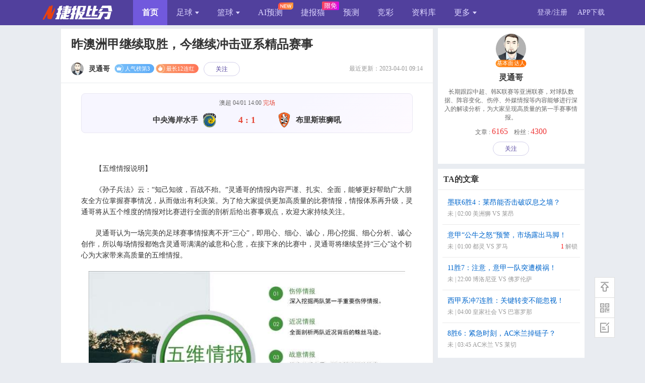

--- FILE ---
content_type: text/html; charset=utf-8
request_url: http://www.nowscore.com/news/833373.htm
body_size: 15879
content:

<!DOCTYPE html PUBLIC "-//W3C//DTD XHTML 1.0 Transitional//EN" "http://www.w3.org/TR/xhtml1/DTD/xhtml1-transitional.dtd">

<html xmlns="http://www.w3.org/1999/xhtml">
<head>
    <title>昨澳洲甲继续取胜，今继续冲击亚系精品赛事-足球分析-捷报比分网</title>
    <meta name="Keywords" content="冲击,西悉尼流浪者,澳洲甲,足球分析" />
<meta name="Description" content="昨天的澳洲甲赛事继续打出坚挺表现，西悉尼流浪者2-3不敌阿德莱德客队方向准确打出，继续延续了..." />
<meta http-equiv="mobile-agent" content="format=html5; url= http://m.nowscore.com/news/833373.html" />
<meta http-equiv="mobile-agent" content="format=wml; url= http://m.nowscore.com/news/833373.html" />

    <meta name="applicable-device" content="pc" />
    <meta http-equiv="Content-Type" content="text/html; charset=UTF-8" />
    <meta http-equiv="Content-Language" content="zh-CN" />
    <meta http-equiv="Cache-Control" content="no-transform" />
    <meta http-equiv="Cache-Control" content="no-siteapp" />
    <meta http-equiv="X-UA-Compatible" content="IE=edge" />
    <link href="/css/nPublic.css?v=3.0" rel="stylesheet" type="text/css" />
    <link href="/css/nIndex.css?v=4.0" rel="stylesheet" type="text/css" />
    <link href="/css/NInfo.css?v=3.0" rel="stylesheet" type="text/css" />
    <link href="/css/ShowBigImg.css" rel="stylesheet" />
    <link href="/Script/Share/css/share.min.css" rel="stylesheet" />
    <link href="/css/couponDialog.css" rel="stylesheet" />
    <style type="text/css">
        .new_t3 { font-size: 14px; line-height: 25px; }
        #divContent a.tag { border-bottom: 1px dotted; }
        #bdshare_weixin_qrcode_dialog .bd_weixin_popup_main { padding: 10px 10px; }
        .placeholder { color: #999 }
        #fixedtop {z-index: 11;}
        .module {background:#f7f6ff;background: linear-gradient(145deg,#f7f6ff 60%,#fefaff);border: 1px solid #e9e7f3;padding: 10px;margin: 20px 40px 0 40px;border-radius: 8px;cursor: pointer;}
        .module:hover .against {color: #e9410f;}
        .module .time {color: #666;font-size: 12px;text-align: center;margin-bottom: 10px;}
        .module .against::after {content:"";clear: both;display: block;}
        .module .homeT,.module .guestT {width: 42%;float: left;font-size: 15px;line-height: 30px;text-align: right;font-weight: bold;}
        .module .guestT {float: right;text-align: left;}
        .module .vs {width: 16%;float: left;color: #666;font-size: 18px;line-height: 30px;font-weight: bold;text-align: center;}
        .module .end {width: 16%;float: left;color: #e54939;font-size: 18px;line-height: 30px;font-weight: bold;text-align: center;}
        .module .teamicon {width: 30px;height: 30px;border-radius: 50%;margin: 0 8px;vertical-align: bottom;}
        
        .p_user_lock { background: #eeedf5; border: 2px dashed #d4d1eb; height: 160px; width: 90%; text-align: center; position: relative; margin: 20px auto; font-size: 16px; border-radius: 10px; }
        .p_user_lock .bg2 { background-image: url(/images/news/text.jpg); background-repeat: no-repeat; background-size: 92% 80%; z-index: 1; width: 100%; height: 160px; position: absolute; background-position: center center; }
        .p_user_lock .drag { position: absolute; z-index: 10; left: 200px; top: 50%; left: 50%; transform: translate(-50%,-50%); }
        .p_user_lock .drag p { color: #666; font-size: 15px; margin-top: 10px; }
        .p_user_lock a { display: block; height: 57px; width: 200px; color: #FFF; padding: 7px 0 0 20px; background-color: #F60; border-radius: 4px; text-decoration: none; margin: 0 auto 5px auto; font-size: 16px; background-image: url(/images/news/lock.png); background-repeat: no-repeat; background-size: 40px 40px; background-position: 20px center; font-weight: bold; }
        .p_user_lock a:hover { background-color: #FE7E0C; }
        .p_user_lock a span { font-size: 12px; line-height: 18px; margin: 0 10px; clear: both; }
        .p_user_lock .lockbtn { background: linear-gradient(135deg,#0087ff,#51409d 65%); box-shadow: 0 1px 12px rgba(0,55,255,0.6); width: auto; min-width: 250px; height: 40px; line-height: 40px; padding: 10px; margin: 0; border-radius: 50px; transition: all 0.2s linear; }
        .p_user_lock .focusbtn { background: linear-gradient(135deg, #6E54BD, #472E92 100%); box-shadow: 0 1px 12px rgba(0,55,255,0.6); width: auto; min-width: 250px; height: 40px; line-height: 40px; padding: 10px; margin: 0; border-radius: 50px; transition: all 0.2s linear; }
        .p_user_lock .lockbtn:hover,.p_user_lock .focusbtn:hover { transform: scale(1.05); }
        .p_user_lock .lockbtn img { background: rgba(255,255,255,0.15); width: 24px; height: 24px; padding: 8px; border-radius: 50%; margin-right: 10px; float: left; }
        .p_user_lock .focusbtn img{ background: rgba(255,255,255,0.15); width: 40px; height: 40px; border-radius: 50%; float: left; }
        .p_user_lock_ok { background: #fff; border: 2px dashed #d4d1eb; width: 92%; padding: 0; margin: 20px auto; border-radius: 10px; overflow: hidden; }
        .p_user_lock_ok .look { background: #edebf9; color: #51409d; line-height: 30px; font-size: 12px; text-align: center; display: block; }
        .p_user_lock_ok .p_user_c { padding: 0 15px; }

        .hotm { font-weight: bold; color: #F60; margin: 0 6px; }
        .ffe { display: inline-block; background-color: #FFF4E8; border: 1px solid #F60; border-radius: 4px 0; font-size: 12px; line-height: 18px; padding: 0 6px; margin-left: 10px; color: #F60 }
        .showNum { font-size: 16px; color: #ee3939; font-weight: 500 }
        .other i { float: right; font-style: normal; color: #808080 }
        .gamestart { height: 60px; line-height: 60px; width: 200px; color: #FFF; background-color: #F60; border-radius: 4px; text-decoration: none; font-size: 18px; text-align: center; margin: 0 auto 5px auto; }
        .gameStatus { width: 50px; position: absolute; top: 22px; left: 170px; font-size: 14px; color: red; font-weight: bold; background-color: #fff; border-radius: 2px; }
        .zshi_t { margin-top: 10px; border-bottom-width: 1px; border-bottom-style: solid; border-bottom-color: #ececec; height: 10px; margin-bottom: 15px; color: #666 }
        .zshi_t span { background-color: #fff; padding: 0 10px }
        .zshi { overflow: hidden; margin-bottom: 6px; padding-left: 6px }
        .zshi li { display: inline-block; float: left; text-align: center; height: 27px; width: 27px; background-color: #d03935; line-height: 26px; color: #fff; font-size: 14px; margin-right: 10px; border-radius: 50% }
        .zshi li.off { background-color: #a7a7a7 }
        #payContent p { line-height: 22px; margin-top: 20px; margin-bottom: 20px; }
        .shareNews { width: 150px; float: right; padding: 10px 0px; }
        .tagBox { padding: 20px 30px; font-size: 13px; width: 490px; float: left }
        .tagBox a { color: #458CD3; }
        .tagBox a + a { padding-left: 10px }
        .zhanji,.desc, .Rident, .m_hot, .league, .Rident_long,.continuous { margin-left: 10px; float: left; position: relative; top: 8px; }
        .Rident2 { color: #fd2a2a; background: #fff7f4; border: 1px solid #ffa9a9; border-radius: 2px; font-size: 11px; line-height: 16px; padding: 0 3px; display: inline-block; }
        .claims { text-align: center; color: #ababab; font-size: 12px; margin-top: 5px; }
        .claims i { background: #a3a3a3; color: #fff; border-radius: 8px; width: 14px; height: 14px; font-style: normal; display: inline-block; line-height: 14px; margin-right: 4px; }
        .newsul2 li a span.right { display: inline; float: right; }
        .newsul2 li a i { background-image: url(/images/news/hot-icon.png); padding: 8px; background-size: 100%; vertical-align: text-bottom; margin-bottom: 2px; display: inline-block; }
        .gaptime { }
        .gaptime .top { font-size: 14px; color: #666; margin: 8px 0 4px; }
        .gaptime .time { line-height: 30px; color: #999; font-size: 14px; }
        .gaptime .time span { padding: 4px 8px; background-color: #333; color: #ffff; margin: 0 6px; border-radius: 4px }
        .mark + .markeject { display: none; }
        .mark:hover + .markeject { display: block; }
    </style>
    <link rel="stylesheet" href="//guess.nowscore.com/artDialog/skins/blue.css?4.1.7" />
</head>

<body>
    <div class="pop-coupon" id="pop-selcoupon" style="display:none">
    </div>
    <div class='convey'></div>
    <div class="slide-view" id="slideView" style="height: 669px; top: 0px; opacity: 1; display: none">
        <div class="closeBg"></div>
        <ul class="pv-inner" style="line-height: 667px; transform: translateX(0px);">
            <li class="pv-img" style="width: 375px; height: 667px; position: relative">
                <img src="" style="backface-visibility: hidden;" />
            </li>
        </ul>
    </div>
    

 <script type="text/javascript" src="/Script/Cookie.js"></script>
 <script type="text/javascript" src="//guess.nowscore.com/account/head2?m=9&r=20260118175650038"></script>



    <div class="h_main">
        <div id="left" style="border: solid 1px #eaeaea; padding-bottom: 10px; background: none;">
            <div class="fixedtext">
                <div id="fixedtop">
                    <h1 id="divTitle" class="new_t1">昨澳洲甲继续取胜，今继续冲击亚系精品赛事</h1>
                    <div id="divTitle2" class="new_t2">
                        
                        <div class="userBox">
                            <a href="/author/59809.html" target="_blank">
                                <div class="icon">
                                    <img src="//pic.nowscore.com//Files/News/tag/93ea65d7-719a-4d04-8480-0f6e8e83ffc6.jpg" alt="" />
                                </div>
                                <span class="name">灵通哥
                                </span></a>
                        </div>   
                        最近更新：2023-04-01 09:14
                        <span class='m_hot'>人气榜第3<i></i></span><span class='Rident'>最长12连红<i></i></span>
                        
                        <a href="javascript:void(0)" class="follow" likeid="59809">关注</a>
                          
                    </div>
                </div>
                
                <div class="module" onclick="window.open('//live.nowscore.com/analysis/2261976cn.html')">
     
                    <div class="time">澳超          04/01 14:00 <font class=red>完场</font></div>
                    <div class="against">
                        <div class="homeT">中央海岸水手<img class="teamicon" src="//info.nowscore.com/Image/team/images/2910/1hd5avvjt32h.png" alt="主队"></div>

                        
                         <div class="end">4 : 1</div>
                        
                        <div class="guestT"><img class="teamicon" src="//info.nowscore.com/Image/team/images/2914/1j63q4e1gy18.png" alt="客队">布里斯班狮吼</div>
                    </div>
                </div>
                
                <div class="new_t3" id="content">
                    <div id="divContent"><p>
	　　【五维情报说明】</p>
<p>
	　　《孙子兵法》云：&ldquo;知己知彼，百战不殆。&rdquo;灵通哥的情报内容严谨、扎实、全面，能够更好帮助广大朋友全方位掌握赛事情况，从而做出有利决策。为了给大家提供更加高质量的比赛情报，情报体系再升级，灵通哥将从五个维度的情报对比赛进行全面的剖析后给出赛事观点，欢迎大家持续关注。</p>
<p>
	　　灵通哥认为一场完美的足球赛事情报离不开&ldquo;三心&rdquo;，即用心、细心、诚心，用心挖掘、细心分析、诚心创作，所以每场情报都饱含灵通哥满满的诚意和心意，在接下来的比赛中，灵通哥将继续坚持&ldquo;三心&rdquo;这个初心为大家带来高质量的五维情报。</p>
<p style="text-align: center;">
	<img src="//pic.nowscore.com/Files/News/GetPic/73c6dd80-c6a8-45da-9f11-4080a175bdb7.jpg" /></p>
<p>
	　　【上轮回顾】</p>
<p>
	　　昨天的澳洲甲赛事继续打出坚挺表现，西悉尼流浪者2-3不敌阿德莱德客队方向准确打出，继续延续了灵通哥连胜走势，目前灵通哥的足球情报观点<span style="color: rgb(255, 0, 0); font-weight: bold;">已经连续8不败（7胜1走）+印尼9胜8（4连胜）+美洲7不败（6胜1走）</span>，今天继续冲击精品亚系焦点赛事:韩K+澳系矩阵情报二合一，欢迎关注。</p>
<p>
	　　自从2020年开始，灵通哥已经连续3年撰写澳洲甲的赛事情报，其中2021-2022赛季的澳洲甲开局15连胜彰显灵通哥深厚功力。截至目前灵通哥已经完成395篇澳系赛事情报，可以说对于澳洲甲的各支球队的阵容、技战术打法、教练风格都有深入的掌握。</p>
<p>
	　　【解析赛事&darr;&darr;】</p>
<p>
	　　赛事类型以及时间详见截图：</p>
<p style="text-align: center;">
	<img src="//pic.nowscore.com/Files/News/GetPic/ac95a545-a995-4dce-b742-c0c131261690.png" /></p>
<p style="text-align: center;">
	<img src="//pic.nowscore.com/Files/News/GetPic/4ad9a34c-7524-4ba9-ade7-4083ed46b612.png" /></p>
<p>
	　　今天为大家提供的是焦点战：详见截图，这场比赛灵通哥已经搜集到这场比赛的伤停等关键情报，欢迎大家关注了解。</p>
<p>
	　　以下是解锁内容：<span style="color: rgb(255, 0, 0); text-decoration-line: underline; font-weight: bold;">包括本场比赛两队的伤停情报以及详尽的基本面解读，根据情报内容及数据分析等维度内容给出合理参考。</span></p></div>
                    
                    <div id="lockField" class="p_user_lock gap">
                        <div class="drag" onclick="unlockArticle(833373,3)">
                            <a class="lockbtn" href="javascript:void(0)">
                                <img src="/images/news/lock.svg" alt="" />
                                3球币<span>关注作者并解锁隐藏内容</span>
                                
                            </a>
                            
                        </div>
                    </div>
                    
                </div>
                
                <div class="shangIcons">
                    已有
                
                    <span style="z-index: 7;" class="icon">
                        <img src="//pic.nowscore.com/Files/guess/users/101128_20181028100145.jpg" alt="" /></span>
                    
                    <span style="z-index: 6;" class="icon">
                        <img src="//pic.nowscore.com/Files/guess/users/279078_20210614071055.jpg" alt="" /></span>
                    
                    <span style="z-index: 5;" class="icon">
                        <img src="//pic.nowscore.com/Files/guess/users/179263_20190910101932.jpg" alt="" /></span>
                    
                    <span style="z-index: 4;" class="icon">
                        <img src="//pic.nowscore.com//Files/guess/users/241579_20230525060256.jpg" alt="" /></span>
                    
                    <span style="z-index: 3;" class="icon">
                        <img src="//pic.nowscore.com/Files/guess/users/366785_20220627034132.jpg" alt="" /></span>
                    
                    <span style="z-index: 2;" class="icon">
                        <img src="//pic.nowscore.com//Files/guess/users/409150_20221128013722.jpg" alt="" /></span>
                    
                    <span style="z-index: 1;" class="icon">
                        <img src="//pic.nowscore.com/Files/guess/users/368438_20260108055645.jpg" alt="" /></span>
                    等 <span style="color: #ee3939; font-weight: bold">67</span> 人解锁
                </div>
                
                <p class="claims"><i>i</i>文章内容仅供参考，购彩请前往线下，倡导理性消费。点击查看<a href="/Special/Disclaimer" target="_blank" style="color: #4a6dc4;">《查看风险及免责声明》</a><a href="/Special/UserValueAgreement" target="_blank" style="color: #4a6dc4;">《增值服务协议》</a></p>
                
                <div class="tagBox">
                    标签 :
                <a href='/tag/chongji.html' target='_blank' >冲击</a><a href='/tag/xxnllz.html' target='_blank' >西悉尼流浪者</a><a href='/tag/azj.html' target='_blank' >澳洲甲</a><a href='/tag/ltg.html' target='_blank' >灵通哥</a>
                </div>
                <div class="shareNews">
                </div>
                <a style="text-align: center; color: #ababab; font-size: 12px; margin-top: 5px; clear: both; display: block" href="/suggest.aspx?type=1&Id=833373">如对本文章有疑问，请点此反馈</a>
            </div>

            
            <div class="moretext">
                <h2>更多精品文章</h2>
                <ul class="moretextul">
                    
                    <li>
                        <div>
                            <div class="icon">
                                <a href="/author/59991.html" target="_blank">
                                    <img class="headpic" src="//pic.nowscore.com/Files/guess/users/35450_20190603101832.jpg"></a>
                            </div>
                            <div class="title">
                                <a target="_blank" href="/author/59991.html">地瓜蛋</a>
                                <span class="Rident" style="margin-left: 2px; float: none; top: 0px;">8连红<i></i></span>
                                <span class="time">发表于07:53</span>
                                <div class="texttit">荷甲         19:15 海伦芬 VS 格罗宁根</div>
                            </div>
                            <div class="clear"></div>
                            <div class="pay-btn">
                                <a style="color: inherit" href="/news/1087829.htm" target="_blank">
                                    68球币
                                            <div class="paycou">
                                                已有<span class="red">5</span>人解锁
                                            </div>
                                </a>
                            </div>
                        </div>

                    </li>
                    
                    <li>
                        <div>
                            <div class="icon">
                                <a href="/author/60026.html" target="_blank">
                                    <img class="headpic" src="//pic.nowscore.com//Files/guess/users/525891_20251116085156.jpg"></a>
                            </div>
                            <div class="title">
                                <a target="_blank" href="/author/60026.html">逢春论球</a>
                                <span class="Rident" style="margin-left: 2px; float: none; top: 0px;">5连红<i></i></span>
                                <span class="time">发表于16:31</span>
                                <div class="texttit">西甲         21:00 赫塔菲 VS 巴伦西亚</div>
                            </div>
                            <div class="clear"></div>
                            <div class="pay-btn">
                                <a style="color: inherit" href="/news/1088135.htm" target="_blank">
                                    92球币
                                            <div class="paycou">
                                                已有<span class="red">5</span>人解锁
                                            </div>
                                </a>
                            </div>
                        </div>

                    </li>
                    
                    <li>
                        <div>
                            <div class="icon">
                                <a href="/author/59848.html" target="_blank">
                                    <img class="headpic" src="//pic.nowscore.com/Files/guess/users/266321_20210423082535.jpg"></a>
                            </div>
                            <div class="title">
                                <a target="_blank" href="/author/59848.html">作者大虎</a>
                                <span class="Rident" style="margin-left: 2px; float: none; top: 0px;">4连红<i></i></span>
                                <span class="time">发表于11:43</span>
                                <div class="texttit">土甲         18:30 埃祖姆BB VS 阿美德</div>
                            </div>
                            <div class="clear"></div>
                            <div class="pay-btn">
                                <a style="color: inherit" href="/news/1087932.htm" target="_blank">
                                    58球币
                                            <div class="paycou">
                                                解锁隐藏内容
                                            </div>
                                </a>
                            </div>
                        </div>

                    </li>
                    
                </ul>
            </div>
            
        </div>
        <div id="n_right" class="box">
            <div class="right_d">
                <div class="ta_div">
                    <div class="heada">
                        <a href="/author/59809.html">
                            <img src="//pic.nowscore.com//Files/News/tag/93ea65d7-719a-4d04-8480-0f6e8e83ffc6.jpg"></a>
                        
                            <a class="mark">基本面达人</a>
                        
                    </div>

                    <div class="ta_name">
                        <a href="/author/59809.html">灵通哥</a>
                    </div>
                    <div class="ta_info">
                        <p>
	长期跟踪中超、韩K联赛等亚洲联赛，对球队数据、阵容变化、伤停、外媒情报等内容能够进行深入的解读分析，为大家呈现高质量的第一手赛事情报。</p>
                    </div>
                    <div class="ta_info2">文章 : <span class="showNum">6165</span> &nbsp;&nbsp; 粉丝 : <span class="showNum">4300</span></div>
                    <a href="javascript:void(0)" class="ta_btn" likeid="59809">关注</a>
                </div>
            </div>
            <div id="fixedNewsDiv">
                <div class="right_d">
                    <h2>TA的文章</h2>
                    <div class="jxbs">
                        <ul class="newsul2">
                            
                                    <li>
                                        <a href="/news/1088142.htm" class="blue" target="_blank">
                                            
                                            墨联6胜4：莱昂能否击破叹息之墙？
                                            <span>
                                                未 | 02:00 美洲狮 VS 莱昂
                                                <span class="right"><font color="red"></font>
                                                    
                                                </span>
                                            </span>
                                        </a>
                                    </li>
                                
                                    <li>
                                        <a href="/news/1088108.htm" class="blue" target="_blank">
                                            
                                            意甲“公牛之怒”预警，市场露出马脚！
                                            <span>
                                                未 | 01:00 都灵 VS 罗马
                                                <span class="right"><font color="red">1</font>
                                                    解锁
                                                </span>
                                            </span>
                                        </a>
                                    </li>
                                
                                    <li>
                                        <a href="/news/1088039.htm" class="blue" target="_blank">
                                            
                                            11胜7：注意，意甲一队突遭横祸！
                                            <span>
                                                未 | 22:00 博洛尼亚 VS 佛罗伦萨
                                                <span class="right"><font color="red"></font>
                                                    
                                                </span>
                                            </span>
                                        </a>
                                    </li>
                                
                                    <li>
                                        <a href="/news/1087949.htm" class="blue" target="_blank">
                                            
                                            西甲系冲7连胜：关键转变不能忽视！
                                            <span>
                                                未 | 04:00 皇家社会 VS 巴塞罗那
                                                <span class="right"><font color="red"></font>
                                                    
                                                </span>
                                            </span>
                                        </a>
                                    </li>
                                
                                    <li>
                                        <a href="/news/1087912.htm" class="blue" target="_blank">
                                            
                                            8胜6：紧急时刻，AC米兰掉链子？
                                            <span>
                                                未 | 03:45 AC米兰 VS 莱切
                                                <span class="right"><font color="red"></font>
                                                    
                                                </span>
                                            </span>
                                        </a>
                                    </li>
                                
                        </ul>
                    </div>
                </div>
                
                <div class="right_d">
                    <h2>推荐文章</h2>
                    <div class="jxbs">
                        <ul class="newsul2">
                            
                                    <li><a href="/news/1087516.htm" target="_blank">
                                        澳超攻防表现引发数据波动
                                        <span><font style="color: #333">@鹰雁 01-17 12:26</span>
                                        </font>
                                    </a></li>
                                
                                    <li><a href="/news/1087515.htm" target="_blank">
                                        临场1小时+重点冲5连！澳超唯一重点
                                        <span><font style="color: #333">@乘风猎人 01-17 12:25</span>
                                        </font>
                                    </a></li>
                                
                                    <li><a href="/news/1087493.htm" target="_blank">
                                        【五星王牌】西悉尼流浪者击穿吗？
                                        <span><font style="color: #333">@乌尔吉 01-17 12:09</span>
                                        </font>
                                    </a></li>
                                
                                    <li><a href="/news/1087472.htm" target="_blank">
                                        昨天平稳发挥 澳超数据迷局谁能破
                                        <span><font style="color: #333">@强者堡垒 01-17 11:54</span>
                                        </font>
                                    </a></li>
                                
                                    <li><a href="/news/1087452.htm" target="_blank">
                                        5胜3！澳超早场赛事！
                                        <span><font style="color: #333">@侃球人生 01-17 11:43</span>
                                        </font>
                                    </a></li>
                                
                        </ul>
                    </div>
                </div>
            </div>
        </div>
        <br style="clear: both"/>
    </div>

    
<div id="bottom">

<div><b>声明：</b>本网资讯仅供体育爱好者浏览、购买中国足彩参考之用。任何人不得用于非法用途，否则责任自负。本网所登载广告均为广告客户的个人<br>
意见及表达方式，和本网无任何关系。链接的广告不得违反国家法律规定，如有违者，本网有权随时予以删除，并保留与有关部门合作追究的权利。
</div>

<div>
    <span class="line"><a href="//www.nowscore.com/aboutMe.aspx" target="_blank">关于我们</a></span> 
    <span class="line"><a href="javascript:openSuggest();">反馈</a></span> 
    <span class="line"><a href="//www.nowscore.com/diaoyong.htm" target="_blank">调用</a></span>
    <span class="line"><a href="//www.nowscore.com/Special/Privacy" target="_blank">隐私条例</a></span>
    <span style="padding:0 10px;">Copyright © 2016-<span>2026</span> 捷报体育版权所有</span>
    <br />经营许可证：
    <a rel="external nofollow" href="http://beian.miit.gov.cn" target="_blank" class="authPic">粤ICP备16034118号</a>
    <a rel="external nofollow" href="//www.nowscore.com/images/zzywxkz.jpg" target="_blank" class="authPic">粤B2-20170413</a>
    <a rel="external nofollow" href="//www.nowscore.com/images/yingyezhizhao.jpg" target="_blank" class="authPic">营业执照</a>
    
</div>

<div align="center">
    <a rel="external nofollow" href='//pic.nowscore.com/Files/other/gaoxin.jpg' target=_blank>
    <img src='/images/gaoxinbaoshi.gif' width=110 height=45 /></a>  
    <a rel="external nofollow" href="http://beian.miit.gov.cn" target="_blank"><img src="/images/biaoshi.gif" width="110" height="45"></a>  
    <a rel="external nofollow" href="http://www.beian.gov.cn/portal/index" target="_blank"><img src="/images/gt.gif" width="110" height="45"></a>
    <a rel="external nofollow"href='https://www.12377.cn/' target=_blank><img src='https://pic.nowscore.com/files/other/12377.png' width=110 height=45 /></a>
</div>
</div>

<div id="Footer1_divCount" style="display:none">
    <script>
    var _hmt = _hmt || [];
    (function() {
      var hm = document.createElement("script");
      hm.src = "https://hm.baidu.com/hm.js?35899ff96cd092f6cc22aac0bae2b97e";
      var s = document.getElementsByTagName("script")[0]; 
      s.parentNode.insertBefore(hm, s);
    })();
    function openSuggest() {
        var loginbtn = document.getElementById("btnPopUplogin");
        if (!!loginbtn) {
            loginbtn.click();
            return false;
        }
        else {
            window.open("//www.nowscore.com/suggest.aspx");
        }
    }
    </script>

</div>


    
<div id="returnTop"> 
<a id="toplink" class="top" title="返回顶部" onclick="window.scrollTo('0','0');"></a>
<a id="A1" class="app" title="客户端" href="//www.nowscore.com/wap.aspx" target="_blank"><span class="QRcode"><img src="/images/wap/qrcode.20200611.01.png"/><i></i></span></a> 
<a id="A2" class="FB" title="用户反馈" href="//www.nowscore.com/suggest.aspx" target="_blank"></a> 
</div>
<script type="text/javascript">
    (function () { 
        var isIE6 = !!window.ActiveXObject && !window.XMLHttpRequest;
        var rNode = document.getElementById("returnTop");
        function fixedDiv() {
            var w = positionJs().inner();
            var r = positionJs(rNode).inner();
            var top = Math.max(0, Math.max(0, w.height - r.height - 50));
            var right = Math.max(0, (w.width - 1000) / 2 - r.width - 40);
            if (isIE6) {
                var doc_scrollTop = document.body.scrollTop;
                if (doc_scrollTop == 0) doc_scrollTop = document.documentElement.scrollTop;
                rNode.style.cssText = "position: absolute;z-index:200;top:" + (doc_scrollTop + 150) + "px;right: " + right + "px;";
                setTimeout(fixedDiv, 200);
            }
            else {
                rNode.style.cssText = "position: fixed;z-index:200; top:" + top + "px; right: " + right + "px;";
            }
        }
        if (typeof (positionJs) === "undefined") {
            var head = document.getElementsByTagName('head')[0];
            var script = document.createElement('script');
            script.type = 'text/javascript';
            script.onreadystatechange = script.onload = fixedDiv;
            script.src = '/Script/position.js';
            head.appendChild(script);
        } else setTimeout(fixedDiv, 200);
    })();
</script>


    <script language="javascript" type="text/javascript">
        function copyUrl() {
            var clipBoardContent = window.location.href;  //获取地址
            window.clipboardData.setData("Text", clipBoardContent);
            alert("复制成功");
        }
    </script>
    <script language="javascript" type="text/javascript">
        function dyniframesize(down) {
            var ifm = document.getElementById(down);
            var subWeb = document.frames ? document.frames[down].document : ifm.contentDocument;
            if (ifm != null && subWeb != null) {
                ifm.height = subWeb.body.scrollHeight;
            }
        }
    </script>
    <script language="javascript" type="text/javascript">
        (function () {
            var bp = document.createElement('script');
            bp.src = '//zz.bdstatic.com/linksubmit/push.js';
            var s = document.getElementsByTagName("script")[0];
            s.parentNode.insertBefore(bp, s);
        })();
    </script>

    <script type="text/javascript" src="/Script/jquery-3.6.3.min.js"></script>
    <script type="text/javascript" src="/Script/jquery-migrate-1.4.1.min.js"></script>
    <script type="text/javascript" src="/Script/user.js?v=5.0"></script>
    <script type="text/javascript" src="//guess.nowscore.com/artDialog/jquery.artDialog.js?skin=blue"></script>
    <script type="text/javascript" src="/script/util.js"></script>
    <script type="text/javascript" src="/Script/ShowBigImg.js"></script>
    <script type="text/javascript" src="/Script/Share/js/jquery.share.min.js"></script>
    <script type="text/javascript" src="/Script/news/PayDialog.js"></script>
    <script type="text/javascript">
        $(function () {
            if (!("placeholder" in document.createElement("input"))) {
                jQuery('[placeholder]').focus(function () {
                    var input = jQuery(this);
                    if (input.val() == input.attr('placeholder')) {
                        input.val('');
                        input.removeClass('placeholder');
                    }
                }).blur(function () {
                    var input = jQuery(this);
                    if (input.val() == '' || input.val() == input.attr('placeholder')) {
                        input.addClass('placeholder');
                        input.val(input.attr('placeholder'));
                    }
                }).blur().parents('form').submit(function () {
                    jQuery(this).find('[placeholder]').each(function () {
                        var input = jQuery(this);
                        if (input.val() == input.attr('placeholder')) {
                            input.val('');
                        }
                    })
                });
            }

            $(".other textarea").bind("input propertychange", function () {
                var thisObj = $(this);
                var max = 80;
                var tx = $.trim(thisObj.val());
                var l = tx.length;
                var blen = 0, bIndex = 0;
                for (i = 0; i < l; i++) {
                    if ((tx.charCodeAt(i) & 0xff00) != 0) {
                        blen++;
                    }
                    blen++;
                    if (blen >= max * 2) {
                        bIndex = i + (blen == max * 2 ? 1 : 0);
                        break;
                    }
                }
                if (bIndex > 0) {
                    thisObj.val(tx.substring(0, bIndex));
                    blen = max * 2;
                }

                $('.other i').text("已输入字数:" + Math.ceil(blen / 2) + "/" + max);
            }).trigger("input");
        });


    </script>
    <script type="text/javascript">
        var articleID =833373;
        var state =1;
        var isAllow = 1;
        var isfocusArticle = 0;
        var popObj = $("#popupShang");
        $(".likeBtn,.ta_btn,.follow").click(function () {
            likeUser($(this));
            if (isfocusArticle == 1) {
                location.reload();
            }
        });

        $("#focusUnlockBtn").click(function () {
            artDialog.confirm("本文是粉丝专属，是否关注成为粉丝?", function () {
                var obj = $(".follow")[0];
                var result = likeUser($(obj));
                if (isfocusArticle == 1 && result!=false) {
                    location.reload();
                }
            });
        });

        $(".shang").click(function () {
            util.callbackSubmit(util.guessHost + "/news/GetReward", { a: 1 }, function (r) {
                if (!r.Result) {
                    var btn = $("#btnPopUplogin");
                    if (r.Type != null && r.Type === "login" && btn.length > 0) {
                        btn[0].click();
                    }
                    else artDialog.msg(r.Msg);
                    return false;
                } else if (r.YuanBao < 0) {
                    artDialog.alert("&nbsp;&nbsp;&nbsp;&nbsp;&nbsp;&nbsp;&nbsp;你的球币不足，马上充值？", function () {
                        window.open(util.guessHost + "/pay/deposit");
                    });
                } else {
                    popObj.find(".hasCoin").html(r.YuanBao.toFixed(2));
                    var isliked = $(".follow").text();
                    if (isliked != "已关注") {
                        $("#focusBox").show();
                    }
                    else {
                        $("#focusBox").hide();
                    }
                    popObj.show();
                }
            });
        })
        $("#ulmoney li").click(function () {
            $("#ulmoney li.cz_on").removeClass("cz_on");
            var money = $(this).attr("data-amt");
            if (money != -1) {
                $(this).addClass("cz_on");
            }
            if (money == -1) {
                var otherMoney = $("#othermoney").val();
                if (otherMoney != "") {
                    money = otherMoney;
                }
            }
            saveMoney(money);
        });
        function saveMoney(money) {
            if (!(money > 0))
                money = 0;
            else money = parseInt(money);
            $("#hidmoney").val(money);
            $("#payAmount").html(money + "个");
        }
        $("#othermoney").keyup(function () { with (this) { value = value.replace(/[^\d]/g, ""), saveMoney(value); } });
        popObj.find(".closeBtn").click(function () { popObj.hide(); });

        $(".addBtn").click(function () {
            var money = parseInt($("#hidmoney").val());
            var reason = $(".msgs span.reason.on").text();
            if (reason.indexOf("自定义") > -1) {
                reason = $(".msgs span.other textarea").val();
            }
            var isfocus = $("#isfocus").is(":checked");
            util.callbackSubmit(util.guessHost + "/news/DoReward", { "money": money, "articleID": articleID, "reason": reason, "isfocus": isfocus }, function (returnData) {
                popObj.hide();
                if (returnData.Type != null && returnData.Type == "login") {
                    var btn = $("#btnPopUplogin");
                    if (btn != null || btn != undefined) {
                        btn[0].click();
                    }
                    return false;
                } else {
                    if (returnData.Msg.indexOf("充值") != -1) {
                        artDialog.alert("&nbsp;&nbsp;&nbsp;&nbsp;&nbsp;&nbsp;&nbsp;" + returnData.Msg, function () {
                            window.open(util.guessHost + "/pay/deposit");
                        });
                    }
                    else artDialog.alert(returnData.Msg);
                }
            });
        });

        function unlockArticle(articleId, yuanbao) {
            if (state == 2)
                return false;
            var hasLogined = myInfo && myInfo.userid > 0;
            if (!hasLogined) {
                var btn = $("#btnPopUplogin");
                if (btn.length > 0)
                    btn[0].click();
                return false;
            }

            showCoupon(1, 1, articleId, yuanbao, function (ticketId, ticketYuanbao) {
                var data = { "articleID": articleID, "money": yuanbao, "ticketId": ticketId, "ticketYuanbao": ticketYuanbao };
                util.callbackSubmit(util.guessHost + "/news/DoUnLockArticle", data , function (returnData) {
                    if (returnData.Type != null && returnData.Type == "login") {
                        var btn = $("#btnPopUplogin");
                        if (btn != null || btn != undefined) {
                            btn[0].click();
                        }
                        return false;
                    } else {
                        if (returnData.Msg.indexOf("充值") != -1) {
                            artDialog.alert("&nbsp;&nbsp;&nbsp;&nbsp;&nbsp;&nbsp;&nbsp;" + returnData.Msg, function () {
                                window.open(util.guessHost + "/pay/deposit");
                            });
                        }
                        else if (returnData.Result || returnData.Result == "true") {
                            location.reload();
                        }
                        else {
                            artDialog.alert(returnData.Msg);
                        }

                    }
                });
            });
        }

        $(".msgs span.reason").click(function () {
            var thisObj = $(this);
            var onObj = $(".msgs span.reason.on");
            var otherObj = $(".msgs span.other");
            if (onObj[0] != thisObj[0]) {
                onObj.removeClass("on");
                thisObj.addClass("on");
                if (thisObj.html().indexOf("自定义") > -1)
                    otherObj.show();
                else otherObj.hide();
            }
        });
        $("body").on("keydown keyup blur", ".msgs span.other input", function (e) {
            var val = $(this).val();
            var maxL = 80;
            var l = val.length;
            if (l > maxL)
                $(this).val(val.substring(0, maxL));
        });


        function AdNews(ShowAd, kind, callBack) {
            var config = {
                type: "get",
                async: true,
                url: "//a.nowscore.com/control/get",
                data: { 'fromID': '0', 'kind': kind, 'ifUpdateShow': false },
                dataType: "jsonp",
                jsonp: "callback",
                error: function () { }
            }
            var callBackName = callBack.name || callBack.toString().match(/function\s*([^(]*)\(/)[1];
            if (!!callBackName && typeof window[callBackName] == "function")
                config.jsonpCallback = callBackName;
            if (ShowAd)
                jQuery.ajax(config);
        }

        var advHelper = new AdNews(true, 17, showAllAdvert);
        var tempObj;
        var adlink = "//a.nowscore.com/control/link?isShow=true&id=";
        function showAllAdvert(json) {
            if (!json)
                return;
            if (!!json["RightAd1"]) {
                tempObj = json["RightAd1"];
                for (var i = 0; i < tempObj.length; i++) {
                    var oneTemp = tempObj[i];
                    $("#rightAd1").html("<a href=\"" + adlink + oneTemp.id + "\" target=\"_blank\"><img src=\"" + oneTemp.imgPath + "\" style=\"width:100%;height:100px\" alt=\"\"/></a>");
                }
            }
        }

        $(window).scroll(function () {
            var top = $(document).scrollTop();
            if (top > 152) {
                $("#fixedtop").css({ "position": "fixed", "top": "0px", "width": "738px" });
            }
            else {
                $("#fixedtop").css({ "position": "relative", "top": "0px", "width": "inherit" });
            }
        });

        function countdown() {
            var h = $('#tsH').text();
            var m = $('#tsM').text();
            var s = $('#tsS').text();
            if (s - 1 >= 0) {
                s -= 1;
            }
            else {
                if (m >= 1||h>=1) {
                    s = 59;
                    if (m - 1 >= 0) {
                        m -= 1
                    }
                    else {
                        if (h >= 1) {
                            m = 59
                            if (h - 1 >= 0) {
                                h -= 1
                            }
                            else {
                                h = 0
                            }
                        }
                        else {
                            m = 0;
                        }
                    }                    
                }
                else {
                    s = 0;
                }
            }
            $('#tsH').text(h.toString().padStart(2, 0));
            $('#tsM').text(m.toString().padStart(2, 0));
            $('#tsS').text(s.toString().padStart(2, 0));
            if ((h + m + s) == 0) {
                $('.gaptime').hide();
            }
        }
      
        $(document).ready(function () {        
              
        });
       
    </script>
    <script type="text/javascript" src="/script/loadscript.js"></script>
    <script type="text/javascript" src="/script/cookie.js"></script>
    <script type="text/javascript">
        $(function () {
            ImgHelper.showImg("#content img");
        });
        $('.shareNews').share({ url: 'https://m.nowscore.com/news/833373.htm', sites: ['wechat', 'weibo', 'qq'] });
    </script>
</body>
</html>


--- FILE ---
content_type: text/css
request_url: http://www.nowscore.com/css/nIndex.css?v=4.0
body_size: 4128
content:
.org { color: #ff6600; }
#left .left { width: 100%; float: left; position: relative; }
.app { position: relative }
.app:hover .QRcode { display: block }
.QRcode { display: none; border: solid 1px #ccc; width: 230px; height: 230px; position: absolute; left: -255px; bottom: -15px; background-color: #fff }
.QRcode img { width: 100% }
.QRcode i { background: url(../images/r_icon.gif) no-repeat; width: 22px; height: 45px; position: absolute; right: -22px; bottom: 10px }
.msg { float: left; margin-left: 0px; }
.msg.red { color: #fd2a2a }
.msg.gray { color: #999 }
.newsMenu { line-height: 40px; font-size: 14px; overflow: hidden; border-bottom: 1px solid #eaeaea }
.newsMenu .rightBox { float: right; padding-top: 7px; line-height: normal; margin-right: 10px }
.newsMenu .rightBox .btn { cursor: pointer; background-color: #ff5a00; border-radius: 2px; width: 80px; border: none; height: 25px; color: #fff; vertical-align: top }
.newsMenu .rightBox select { padding: 3px 0; border-radius: 2px; border: solid 1px #ccc; margin: 0 10px 0 0; width: auto }
.newsMenu .leftBox { float: left }
.newsMenu .leftBox a { padding: 0 16px; display: block; float: left; font-size: 15px; font-weight: 400 }
.newsMenu a { color: #666; }
.newsMenu a.now { color: #e9410f; font-weight: bold; border-bottom-width: 2px; border-bottom-style: solid; border-bottom-color: #e9410f; }
a.likeBtn { background-color: #ff5a00; border-radius: 2px; border: none; color: #fff; padding: 3px 10px; }
/* 公告栏 */
.bulletin { background: #f8f6ff; padding: 5px 16px; display: block; }
.bulletin::after { content: ""; display: block; clear: both; }
.bulletin i { background: #51409d; color: #fff; font-size: 12px; font-weight: bold; text-align: center; font-style: normal; padding: 9px; margin: 1px 0; border-radius: 20px; float: left; }
.bulletin i img { animation: swing 2s linear infinite; width: 20px; height: 20px; }

@keyframes swing {
    0% { transform: rotate(0); }
    5% { transform: rotate(-20deg); }
    10% { transform: rotate(20deg); }
    15% { transform: rotate(-20deg); }
    20% { transform: rotate(20deg); }
    25% { transform: rotate(0); }
    100% { transform: rotate(0); }
}

.bulletin .title { float: right; width: 93%; }
.bulletin h2 { font-size: 15px; line-height: 22px; font-weight: bold; overflow: hidden; text-overflow: ellipsis; white-space: nowrap; }
.bulletin .dis { color: #666; font-size: 12px; line-height: 20px; overflow: hidden; text-overflow: ellipsis; white-space: nowrap; }

#newsList li { display: block; padding: 15px; overflow: hidden; position: relative }
#newsList li + li { border-top: 1px solid #F2F2F2 }
#newsList li:hover { background-color: #F7F7F7; }
#newsList li:hover .title a:link { color: #ff5a00 }
#newsList li .info { color: #7f7f7f; position: absolute; right: 0; bottom: 14px; width: 560px; }
#newsList li .info .readCount { float: right; margin-right: 10px }
#newsList li .info .readCount a { margin-right: 2px; }
#newsList li .title { display: inline; color: #333; font-size: 18px; height: 28px; overflow: hidden; line-height: 20px; }
#newsList li .title .newtitle { display: inline-block; overflow: hidden; text-overflow: ellipsis; max-width: 380px; white-space: nowrap; }
#newsList li .title .gn { color: #FFF; font-size: 12px; padding: 1px 4px 2px 4px; border-radius: 3px; }
#newsList .title .limitLength { text-overflow: ellipsis; white-space: nowrap; display: inline-block; max-width: 360px; overflow: hidden; vertical-align: middle; }
#newsList li a:visited b { color: #999 }
#newsList li .discriptction { margin: 7px 0; color: #999; line-height: 20px; height: 44px; overflow: hidden; font-size: 14px }
#newsList li .img { float: left; margin-right: 15px }
#n_right { float: right; width: 28%; }
.box h2 { padding: 0 10px; color: #333; font-weight: 700; font-size: 16px; line-height: 40px; background-color: #FFF; font-weight: 600; color: #333; border-bottom: 1px solid #eaeaea; }
.box h2, .box h2 a { color: #333; }
.box h2 span { float: right }
.box h2 span a { font-size: 9pt }
#liveScore { }
.box .classbs { background: #f7f7f7; border-bottom: 1px solid #eaeaea; margin: 0 auto; }
.box .classbs a { color: #666; font-size: 15px; text-align: center; line-height: 34px; width: 50%; border-radius: 0; position: relative; display: inline-block; cursor: pointer; }
.box .classbs a.on { font-weight: bold; color: #51409d; border-bottom: 2px solid #51409d; }
/* .box .classbs a.on::after { content: ""; background: #51409d;display: inline-block; width: 60px; height: 2px;position: absolute; bottom: 0; left: 50%; margin-left: -30px; border-radius: 20px; } */
#liveScore li { clear: both; margin-bottom: 1px; padding-top: 5px; padding-left: 5px; height: 78px; border-bottom-width: 1px; border-bottom-style: solid; border-bottom-color: #eaeaea; padding-bottom: 5px; background-color: #FFF; }
#liveScore li:last-child { margin-bottom: 0; border-bottom: 0 }
#liveScore li img { border-radius: 4px; width: 36px; height: 36px; padding: 5px 0 0 0; }
#liveScore li .startime { padding-top: 10px }
#liveScore li .source { color: #c30; font-weight: bold; text-align: center; font-size: 20px; line-height: 45px }
#liveScore li.hover, #liveScore li:hover { background-color: #F5F5F5; }
#liveScore li .info { height: 45px; text-align: center }
#liveScore li .name { text-align: center; line-height: 24px; font-size: 14px; }
#liveScore li .state { width: 90px; text-align: center; line-height: 22px }
#liveScore li .state2 { width: 90px; text-align: center; line-height: 22px; }
#liveScore li .state2 a:link, #liveScore li .state2 a:visited { color: #e9410f; }
#liveScore li .img { overflow: hidden; padding: 1px; width: 100%; height: 44px; text-align: center }
#liveScore li .content { float: left; width: 90px; height: 68px }
#liveScore li .guest, #liveScore li .home { float: left; width: 95px; height: 68px }
.newsul2 { padding: 4px 8px }
.newsul2 li { margin: 0 auto; padding-left: 10px; color: #333; line-height: 22px; padding: 10px 5px 10px 10px; }
.newsul2 li a { font-size: 14px }
.newsul2 li a:hover { color: #f30; text-decoration: none }
.newsul2 li + li { border-top: 1px solid #EAEAEA }
.newsul2 li a span { color: #999; clear: both; display: block; font-size: 12px }
.soccegame { height: 30px; border-bottom-width: 1px; border-bottom-style: solid; border-bottom-color: #E6EBEE; }
.soccegame li { float: left; }
.soccegame li a { float: left; display: block; padding: 0 12px; height: 29px; text-align: center; line-height: 29px; }
.soccegame .inon a { border-bottom-width: 2px; border-bottom-style: solid; border-bottom-color: #ff5a00; color: #ff5a00; height: 30px; font-weight: bold; }
.jfb td { color: #666; text-align: center; line-height: 26px; border-bottom-width: 1px; border-bottom-style: solid; border-bottom-color: #EFEFEF; }
.jstitle td { color: #a9a9a9 }
.js1 { background-color: #f5f5f5 }
.xjc1 { background-image: url(../images/rightdivbg.gif); background-position: left -213px; background-repeat: repeat-x; line-height: 25px; border-bottom-color: #cbd6de }
.xjc1, .xjc2 { text-align: center; border-bottom-width: 1px; border-bottom-style: solid }
.xjc2 { padding-top: 10px; padding-bottom: 10px; background-color: #eaeaea; border-bottom-color: #cdd0d6 }
.xjc3 { padding-top: 7px; padding-bottom: 7px; background-color: #fff; background-image: url(../images/rightdivbg.gif); background-position: left -238px; background-repeat: repeat-x; text-align: center; line-height: 22px; border-top-width: 1px; border-top-style: solid; border-top-color: #fcfcfc }
.xjc1 a, .xjc3 a { padding: 0 4px }
.list2s a { padding: 0 5px; line-height: 20px }
.jxbs, .sctitle { background-color: #FFF }
.userInfoBox { background: url(../images/bg.jpg) no-repeat; background-size: 100%; position: relative; color: #FFF; font-size: 14px; padding: 20px 20px 0 20px; }
.userInfoBox .userIcon { width: 80px; height: 80px; border-radius: 100px; background-color: #fff; margin-right: 30px; float: left; text-align: center; position: relative; }
.userInfoBox .userIcon img { width: 100%; height: 100%; border-radius: 50% }
.userInfoBox .userIcon .mark { position: absolute; color: #fff; padding: 2px 0 3px; border-radius: 10px; top: 68px; left: 50%; margin-left: -35px; font-size: 12px; text-align: center; width: 70px; background: linear-gradient(90deg,#ff8f20,#ff7107); cursor: pointer; }
.userInfoBox .userIcon .markeject { background: #fff; color: #666; font-size: 12px; padding: 4px 6px; border-radius: 4px; border: 1px solid #999; position: absolute; top: 90px; left: 0; z-index: 999; width: 300px; text-align: left; }
.userInfoBox .userIcon .markeject:empty { display:none;}
.userInfoBox .nameBox { padding-bottom: 2px; }
.userInfoBox .name { font-size: 18px; font-weight: 700; line-height: 36px; display: inline-block; }
.userInfoBox .name .v { font-size: 12px; background-color: #ff5a00; border-radius: 2px; border: none; height: 28px; color: #fff; padding: 5px 10px; margin-left: 5px; margin-right: 5px }
.userInfoBox .name .tip { font-size: 12px; width: 196px; padding: 5px 15px; background: url(../images/des.png) no-repeat top left; border-radius: 2px }
.linkRecord { margin: 0 0 0 6px; display: inline-block; }
.userInfoBox .quantity { height: 24px; margin-bottom: 10px; }
.userInfoBox .quantity span { padding: 3px 10px; background-color: #fff3ed; border-radius: 20px; color: #e9410f; font-size: 12px; line-height: 24px; margin-right: 10px; }
.userInfoBox .quantity span.ranking { border-radius: 0 10px 0 10px; padding: 3px 6px; }
.userInfoBox .quantity span.fans { background: #fff3ed url(../images/news/icon_user.svg) no-repeat 8px center; background-size: 14px 14px; padding-left: 26px; }
.userInfoBox .quantity span.see { background: #fff3ed url(../images/news/icon_unlock.svg) no-repeat 8px center; background-size: 14px 14px; padding-left: 26px; }
.userInfoBox .des { color: #a5c8de; width: 480px; height: 96px; overflow: hidden }
.userInfoBox .likeBtn { cursor: pointer; padding: 5px 15px; border: solid 1px #fff; font-style: normal; position: absolute; right: 20px; top: 30px; border-radius: 4px }
.userInfoBox .likeBtn:hover { color: #FFED00; border: solid 1px #FFED00 }
.right_d { border: 1px solid #FFF; margin-bottom: 10px; background-color: #FFF }
.proman li { border-bottom: 1px solid #EAEAEA; clear: both; }
.proman li:last-child { border-bottom: 0px }
.proman li .cmmo { display: block; padding: 10px 6px; vertical-align: top; position: relative; }
.tj_avatar2 { padding-top: 3px; }
.proman .hottag { font-size: 8px; color: #FFF; background-color: #F30; height: 14px; width: 14px; position: absolute; left: 40px; top: 10px; border-radius: 50%; line-height: 14px; text-align: center; }
.left { float: left; }
.lw2 { line-height: 22px; height: 44px; }
.tj_avatar2 img { border-radius: 50%; height: 35px; width: 35px; margin: 0 10px; }
.tj_expert_name { font-size: 14px; font-weight: bold; }
.zjv2 { color: #999; margin-right: 2px; font-size: 11px; }
.ws { color: #F30 }
.ls { color: #0C0 }
.ds { color: #3CF }
.dlbtn:link, .dlbtn:visited { color: #FFF; border-radius: 15px; padding: 2px 10px; margin-right: 8px; background-color: #e9410f; }
.dlbtn:hover { background-color: #51409d; }
.hotimg { background: url('/images/news/hot-icon.png') no-repeat; height: 16px; width: 16px; background-size: 100%; display: inline-block; vertical-align: text-bottom; }
.ta_name .hotimg, .userInfos .hotimg { height: 21px; width: 21px; }
.hotmlist { overflow: hidden; }
.tj_expert2 { float: left; }
.proman-team { line-height: 28px; background-color: rgba(0, 0, 0, 0.06); clear: both; width: 96%; margin: 6px auto 0 auto; height: 28px; border-radius: 4px; overflow: hidden; position: relative; top: -10px; display: block }
.proman-team span { float: left; display: inline-block; text-align: center; }
.proman-team .pt1 { background-color: rgba(0, 0, 0, 0.05); padding: 0 6px; color: #999; }
.proman-team .pt2 { width: 35%; }
.proman-team .pt3 { width: 26px; color: #2C78B1; }

/*前瞻-战绩标签*/
/*近X中X*/ .zhanji { display: inline-block; color: #fff; background: linear-gradient(90deg,#F1AC58,#F39D43); border-radius: 10px; padding: 0 8px 0 0; line-height: 18px; font-size: 11px; }
/*近X中X*/ .zhanji i { width: 16px; height: 16px; border-radius: 50%; background: #F1AC58 url('/images/label-desc.svg') center center; border: 1px solid #ffdf7e; float: left; display: inline-block; margin-right: 3px; margin-left: -1px; }
/*最长连红*/ .Rident { display: inline-block; color: #fff; background: linear-gradient(90deg,#F99F6D,#FF7557); border-radius: 10px; padding: 0 8px 0 0; line-height: 18px; font-size: 11px; }
/*最长连红*/ .Rident i { width: 16px; height: 16px; border-radius: 50%; background: #F99F6D url('/images/label-Rident.svg') center center; border: 1px solid #ffddb4; float: left; display: inline-block; margin-right: 3px; margin-left: -1px; }
/*人气榜*/ .m_hot { display: inline-block; color: #fff; background: linear-gradient(90deg,#78BEF9,#5DACF8); border-radius: 10px; padding: 0 8px 0 0; line-height: 18px; font-size: 11px; }
/*人气榜*/ .m_hot i { width: 16px; height: 16px; border-radius: 50%; background: #78BEF9 url('/images/label-hot.svg') center center; border: 1px solid #caeeff; float: left; display: inline-block; margin-right: 3px; margin-left: -1px; }
/*联赛胜率*/ .league { display: inline-block; color: #fff; background: linear-gradient(90deg,#62CCD6,#4EC2D0); border-radius: 10px; padding: 0 8px 0 0; line-height: 18px; font-size: 11px; }
/*联赛胜率*/ .league i { width: 16px; height: 16px; border-radius: 50%; background: #62CCD6 url('/images/label-win.svg') center center; border: 1px solid #94ffea; float: left; display: inline-block; margin-right: 3px; margin-left: -1px; }
/*连胜*/ .continuous { display: inline-block; color: #fff; background: linear-gradient(90deg,#ff745b,#ff583a); border-radius: 10px; padding: 0 8px 0 0; line-height: 18px; font-size: 11px; }
/*连胜*/ .continuous i { width: 16px; height: 16px; border-radius: 50%; background: #ff745b url('/images/label-win.svg') center center; border: 1px solid #ffd6b9; float: left; display: inline-block; margin-right: 3px; margin-left: -1px; }
/*简洁*/ .zhanji.concise, .Rident.concise, .Rident_long.concise, .m_hot.concise, .league.concise, continuous.concise { padding: 0 8px !important; }

#newsExperter .zhanji i, #newsExperter .Rident i, #newsExperter .Rident_long i, #newsExperter .m_hot i, #newsExperter .league i { border: none; background: none; width: 0; height: 0; }
#newsExperter .zhanji, #newsExperter .Rident, #newsExperter .Rident_long, #newsExperter .m_hot, #newsExperter .league,#newsExperter .continuous, #guessExperter .m_hot, #guessExperter .zhanji { padding: 0 8px; }
.zhanji + .zhanji, .zhanji + .fans, .zhanji + .Rident, .zhanji + .m_hot, .league + .zhanji, .m_hot + .Rident, .league + .Rident, .list_hot_latelywp + .list_hot_latelywp, .zhanji + .Rident_long, .continuous + .Rident, .continuous + .m_hot, .continuous + .Rident_long { margin-left: 4px; }
.zhanji[data-wid],.continuous[data-wid] {cursor:pointer }

/* 注册弹框 */
.adpopbox { background: linear-gradient(0deg,#fff 50%,#fef4bf); width: 320px; min-height: 260px; border-radius: 30px 100px 30px 30px; box-shadow: 0 0 30px #9f9f9f; position: fixed; top: 25%; left: 50%; transform: translate(-50%,0); z-index: 99; }
.adpopbox .adtitle { background: linear-gradient(90deg,#fed3ae,#fef6ca); color: #e7794e; font-size: 20px; font-weight: bold; text-align: left; line-height: 60px; padding: 0 20px; border-radius: 50px 100px 0 0; position: relative; }
.adpopbox .adimg { position: absolute; top: -48px; right: -52px; }
.adpopbox .adinfo { color: #333; font-size: 14px; line-height: 26px; text-align: justify; padding: 26px; }
/*.adpopbox .adinfo a {color: #06C;}*/
.adpopbox .adbtn { background: #ff7753; color: #fff; font-size: 16px; font-weight: bold; text-align: center; line-height: normal; width: 40%; padding: 8px; margin: 20px auto 0; border-radius: 30px; cursor: pointer; display: block }
.adpopbox .close { background: #fff; width: 24px; height: 24px; border: 1px solid #999; border-radius: 50%; position: absolute; bottom: -35px; left: 50%; opacity: 0.7; transform: translate(-50%,0); cursor: pointer; }
.adpopbox .close::before, .adpopbox .close::after { content: ""; background: #999; width: 14px; height: 1px; position: absolute; top: 50%; left: 50%; transform: translate(-50%,-50%) rotate(-45deg); }
.adpopbox .close::after { transform: translate(-50%,-50%) rotate(45deg); }

.convey { display: none; background: linear-gradient(-135deg,#fff5e7,#fde5c0); border-radius: 4px; position: absolute; top: 20px; left: 0px; width: 340px; padding: 10px; border-radius: 8px; box-shadow: 0px 2px 10px 2px rgba(205,205,205,0.8); z-index: 9 !important; }
.convey::before { content: ""; background: url(/images/news/xz.png)no-repeat center; width: 118px; height: 58px; position: absolute; right: 0; top: -15px; opacity: 0.85; z-index: 1; }
.conveytop { text-align: center; padding: 0 0 8px 0; margin: 0 auto; }
.conveytop a { color: #b46307 !important; font-size: 16px; font-weight: bold; }

.conveylist { background: #fffcf8; color: #666; border-bottom: 1px solid #f2f2f2; padding: 7px 10px; margin: 0 auto; position: relative; overflow: hidden; }
.conveylist:nth-child(2) { border-radius: 5px 5px 0 0; }
.conveylist:last-child { border-radius: 0 0 5px 5px; }

.conveylist .result { position: absolute; right: 5px; width: 30px; height: 30px; }
.conveylist .result.mingzhong { background: url(/images/news/mingzhong.png)no-repeat; background-size: 30px; top: 0px; right: 5px; left: auto !important; }
.conveylist .result.go { background: url(/images/news/go.png)no-repeat; background-size: 30px; }
.conveylist .obvious { color: #FF5106; font-weight: 600; }


--- FILE ---
content_type: image/svg+xml
request_url: http://www.nowscore.com/images/label-hot.svg
body_size: 223
content:
<svg width="15" height="15" viewBox="0 0 15 15" fill="none" xmlns="http://www.w3.org/2000/svg">
<path d="M8.895 6.327L7.0998 2.4L5.3046 6.327L2.2998 3.45L3.2598 10.8H10.9398L11.8998 3.45L8.895 6.327Z" fill="white"/>
</svg>


--- FILE ---
content_type: application/javascript
request_url: http://www.nowscore.com/script/loadscript.js
body_size: 767
content:
function loadScript(elem){var Mainfunc=function(elem){var url=elem.value.match(/src=["']*([^"']*)/i)[1],parent=elem.parentNode,docWrite=document.write,script=document.createElement('script'),head=document.head||document.getElementsByTagName('head')[0]||document.documentElement;var htmlArr=[];function parseDom(arg){var objE=document.createElement("div");objE.innerHTML=arg;return objE.childNodes}document.write=function(text){htmlArr.push(text)};var func=function(e){e=e||window.event;if(!script.readyState||/loaded|complete/.test(script.readyState)||e==='error'){var newNode=parseDom(htmlArr.join(""));while(newNode[0]){parent.insertBefore(newNode[0],elem)}parent.removeChild(elem);document.write=docWrite;head.removeChild(script);head=parent=elem=script=script.onerror=script.onload=script.onreadystatechange=null;var newElem=loadScript.loadQueue.shift();if(newElem){Mainfunc(newElem)}else{loadScript.ifLoading=false}}};script.type='text/javascript';script.src=url;script.onerror=script.onload=script.onreadystatechange=func;head.insertBefore(script,head.firstChild);return script};if(typeof(loadScript.loadQueue)=="undefined")loadScript.loadQueue=[];if(typeof(loadScript.ifLoading)=="undefined")loadScript.ifLoading=false;if(loadScript.ifLoading){loadScript.loadQueue.push(elem)}else{loadScript.ifLoading=true;Mainfunc(elem)}};

--- FILE ---
content_type: application/javascript
request_url: http://www.nowscore.com/Script/user.js?v=5.0
body_size: 2005
content:
var myInfo = null;

function openlogin() {
    var btn = $("#btnPopUplogin");
    if (btn != null || btn != undefined) {
        btn[0].click();
    }
}
function likeUser(thisObj) {
    function likeTag(likeId, ifLike, callBack) {
        var data = { toID: likeId, ifLike: ifLike };
        $.ajax({
            url: "/news/LikeTag.ashx",
            data: data,
            type: 'post',
            datatype: 'json',
            success: function (data) {
                callBack(data);
            }
        });
    }
    if (myInfo == null)
    {
        alert("初始数据中，请稍后点击关注按钮");
    }
    if (myInfo.userid<1) {
        openlogin();
        return false;
    }

    var likeID = thisObj.attr("likeID");
    var ifLiked = thisObj.html().indexOf("已") > -1;
    likeTag(likeID, ifLiked ? 0 : 1, function (data) {
        if (data.Result) {
            thisObj.html((ifLiked ? "" : "已") + "关注");
         
            if(ifLiked)
            {
                thisObj.removeClass("liked");
                $(".ta_btn").html("关注");
                $(".follow").html("关注");
                thisObj.html("关注");
            }
            else {
                thisObj.addClass("liked");
                $(".ta_btn").html("已关注");
                $(".follow").html("已关注");
                thisObj.html("已关注");
            }
        }
        else {
            alert(data.Msg);
        }
    });
}
$(function () {
    $.ajax({
        type: "GET", url: "/news/getMyInfo", dataType: "json", async: true, cache: true, success: function (data) {
            myInfo = data;
            if (myInfo.userid > 0) {

                $(".likeBtn[likeid],.ta_btn[likeid],.follow[likeid]").each(function (i, v) {
                    var thisObj = $(this);
                    var id = parseInt(thisObj.attr("likeid"));
                    if ($.inArray(id, myInfo.likeTags) > -1) {
                        thisObj.addClass("liked");
                        thisObj.html("已关注");                    
                    }
                 
                });

  
            }
        }
    });

    $("body").on("mouseenter",".zhanji,.continuous", function () {
        var wid = $(this).attr("data-wid");
        var p = $(this).offset();
        if (!!wid) {
            $.ajax({
                url: "/news/Zhanji.ashx",
                data: { writerId: wid },
                type: 'post',
                datatype: 'json',
                success: function (data) {
                    if (!!data && !!data.writer && !!data.zhanji) {
                        var html = [];
                        html.push("<div class='conveytop'><a href = '/author/" + data.writer.tagId + ".html' target = '_blank'>" + data.writer.writerName + "</a><span class='zhanji' style='margin:5px;position:relative;top:-1px;float:none'>近" + data.writer.countNum + "中" + data.writer.win + "<i></i></span></div>")
                        for (var i = 0; i < data.zhanji.length; i++) {
                            var z = data.zhanji[i];
                            var href = "onclick =\"window.open('/news/" + z.ArticleID + ".htm', '_blank')\"";
                            if (z.ArticleID == 0)
                                href = "";
                            html.push("<div class='conveylist' " + href + " style='cursor: pointer'>" + z.Name_JS + " " + z.MatchTime + " " + z.H_Team_J + "<span class= 'obvious'>" + z.H_Score + " - " + z.G_Score + "</span>" + z.G_Team_J + (z.result > 0 ? "<i class='result mingzhong'></i>" : "") + "</div>");
                        }
                        $(".convey").html(html.join(''));
                        $(".convey").css({ "left": p.left + "px", "top": (p.top + 20) + "px" });
                        $(".convey").show();
                    }
                }
            });
        }
    }).on("mouseleave", function () {
        setTimeout(function () {
            if (!$(".convey:hover").length) {
                $(".convey").hide();
            }
        }, 150);
    })
    $(".convey").on("mouseleave", function () {
        $(".convey").hide();
    })
});

$(window).scroll(function () {
    if ($("#newsExperter") != undefined && $("#newsExperter") != null && $("#newsExperter").length > 0) {
        var top = $("#newsExperter").prev()[0].getBoundingClientRect().bottom;
        if (top < 0) {
            $("#newsExperter").css({ "position": "fixed", "top": "0px", "width": "290px" });
        }
        else {
            $("#newsExperter").css({ "position": "relative", "top": "0px", "width": "" });
        }
    }
    else if ($("#fixedNewsDiv") != undefined && $("#fixedNewsDiv") != null && $("#fixedNewsDiv").length > 0) {
        var top = $("#fixedNewsDiv").prev()[0].getBoundingClientRect().bottom;
        if (top < 0) {
            $("#fixedNewsDiv").css({ "position": "fixed", "top": "0px", "width": "290px" });
        }
        else {
            $("#fixedNewsDiv").css({ "position": "relative", "top": "0px", "width": "" });
        }
    }

});

$("#guessExperter h2 a").mouseover(function () {
    var id = $(this).attr("id")
    expertSwitch(id)
});

function expertSwitch(id) {
    $("#guessExperter ul").hide();
    if (id == "expert1") {
        $("#guessExperter ul:first").show();
        $("#guessExperter #expert1").css("color", "red").siblings("a").css("color", "#333");
    }
    else if (id == "expert2") {
        $("#guessExperter ul:last").show();
        $("#guessExperter #expert2").css("color", "red").siblings("a").css("color", "#333");
    }
}
var expertTab = 1;
function autoSwitch() {
    expertTab = 3 - expertTab;
    var id = "expert" + expertTab;
    expertSwitch(id);
}
if ($("#guessExperter").length > 0) {
    setInterval(autoSwitch, 10000);
}


$("#newsExperter .classbs a").mouseover(function () {
    var name = $(this).html();
    if (name == "足球" && !$(this).hasClass("on")) {
        authorSwitch("hotAuthor1")
    }
    else if (name == "篮球" && !$(this).hasClass("on")) {
        authorSwitch("hotAuthor2")
    }
});

function authorSwitch(id) {
    $("#newsExperter ul").hide();
    $("#newsExperter .classbs a").removeClass("on");
    if (id == "hotAuthor1") {
        $("#newsExperter ul:first").show();
        $("#newsExperter .classbs a:eq(0)").addClass("on")
    }
    else if (id == "hotAuthor2") {
        $("#newsExperter ul:last").show();
        $("#newsExperter .classbs a:eq(1)").addClass("on")
    }
}
var expertTab2 = 1;
function autoAuthorSwitch() {
    expertTab2 = 3 - expertTab2;
    var id = "hotAuthor" + expertTab2;
    authorSwitch(id);
}
if ($("#newsExperter").length > 0) {
    setInterval(autoAuthorSwitch, 10000);
}

--- FILE ---
content_type: application/javascript
request_url: http://www.nowscore.com/Script/ShowBigImg.js
body_size: 681
content:

var ImgHelper = {
    showImg: function (tagName) {
        $(tagName).bind("click", function () {
            if ($(this).parent()[0].tagName != "A") {
                var url = $(this).attr("src");
                showBigImg(url);
            }
        });
    }
}


function showBigImg(url) {
    var window_height;
    var window_width;
    var document_width;
    var document_height;
    var scroll_top;
    var scroll_left;
    function getSize() {
        window_height = $(window).height();
        window_width = $(window).width();
        document_width = $(document).width();
        document_height = $(document).height();
    }
    function getScroll() {
        scroll_top = $(document).scrollTop();
        scroll_left = $(document).scrollLeft();
    }
    getSize();
    getScroll();

    $('body,html').addClass('notScroll');
    document.addEventListener('touchmove', this.preventTouchMove, false);
    $("#slideView .pv-inner .pv-img img").attr("src", url);

    $("#slideView").css({ "height": (window_height) + "px", "top": 0 });
    $("#slideView .pv-inner").css({ "line-height": window_height + "px", "top": 0 });
    $("#slideView .pv-inner .pv-img").css({ "width": window_width, "height": window_height + "px", "top": 0 });
    $("#slideView").show();
    $("#slideView").bind("click", function () {
        var _scroll_top = scroll_top;
        $('body,html').removeClass('notScroll');
        $("#slideView").hide();
        $(document).scrollTop(_scroll_top);
        document.removeEventListener('touchmove', this.preventTouchMove, false);
    })
}



--- FILE ---
content_type: image/svg+xml
request_url: http://www.nowscore.com/images/news/lock.svg
body_size: 909
content:
<svg width="24" height="24" viewBox="0 0 24 24" fill="none" xmlns="http://www.w3.org/2000/svg">
<path d="M12 22.5C7.85892 22.5 4.5 19.1411 4.5 15C4.5 10.8589 7.85892 7.5 12 7.5C16.1411 7.5 19.5 10.8572 19.5 15C19.5 19.1428 16.1428 22.5 12 22.5ZM11.2495 15.5941V18.0004H12.7488V15.5941C13.1438 15.4219 13.4674 15.1188 13.6652 14.736C13.8631 14.3532 13.923 13.9139 13.8351 13.4921C13.7471 13.0703 13.5165 12.6916 13.1822 12.4198C12.8478 12.1479 12.43 11.9996 11.9991 11.9996C11.5682 11.9996 11.1504 12.1479 10.8161 12.4198C10.4817 12.6916 10.2512 13.0703 10.1632 13.4921C10.0752 13.9139 10.1352 14.3532 10.333 14.736C10.5309 15.1188 10.8545 15.4219 11.2495 15.5941Z" fill="white"/>
<path fill-rule="evenodd" clip-rule="evenodd" d="M14.7 9.6V6C14.7 4.50883 13.4912 3.3 12 3.3C10.5088 3.3 9.3 4.50883 9.3 6V9.6H7.5V6C7.5 3.51472 9.51472 1.5 12 1.5C14.4853 1.5 16.5 3.51472 16.5 6V9.6H14.7Z" fill="white"/>
</svg>
